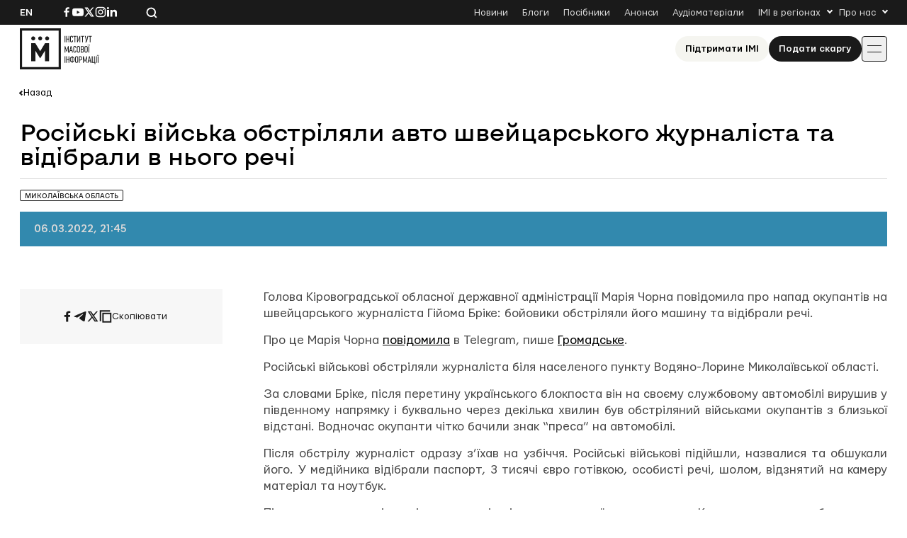

--- FILE ---
content_type: text/html; charset=UTF-8
request_url: https://imi.org.ua/news/rosijski-vijska-obstrilyaly-avto-shvejtsarskogo-zhurnalista-ta-vidibraly-u-nogo-rechi-i44225
body_size: 15160
content:

<!doctype html>
<html lang="uk-UA">
<head>
	<meta charset="UTF-8">
	<meta name="viewport" content="width=device-width, initial-scale=1">
	<link rel="profile" href="https://gmpg.org/xfn/11">

	<meta name='robots' content='index, follow, max-image-preview:large, max-snippet:-1, max-video-preview:-1' />

	<!-- This site is optimized with the Yoast SEO plugin v26.8 - https://yoast.com/product/yoast-seo-wordpress/ -->
	<title>Російські війська обстріляли авто швейцарського журналіста та відібрали в нього речі</title>
	<link rel="canonical" href="https://imi.org.ua/news/rosijski-vijska-obstrilyaly-avto-shvejtsarskogo-zhurnalista-ta-vidibraly-u-nogo-rechi-i44225" />
	<meta property="og:locale" content="uk_UA" />
	<meta property="og:type" content="article" />
	<meta property="og:title" content="Російські війська обстріляли авто швейцарського журналіста та відібрали в нього речі" />
	<meta property="og:description" content="Голова Кіровоградської обласної державної адміністрації Марія Чорна повідомила про напад окупантів на швейцарського журналіста Гійома Бріке: бойовики обстріляли його машину та відібрали речі. Про це Марія Чорна повідомила в Telegram, пише Громадське. Російські військові обстріляли журналіста біля населеного пункту Водяно-Лорине Миколаївської області. За словами Бріке, після перетину українського блокпоста він на своєму службовому автомобілі вирушив [&hellip;]" />
	<meta property="og:url" content="https://imi.org.ua/news/rosijski-vijska-obstrilyaly-avto-shvejtsarskogo-zhurnalista-ta-vidibraly-u-nogo-rechi-i44225" />
	<meta property="og:site_name" content="Інститут масової інформації" />
	<meta property="article:publisher" content="https://www.facebook.com/imi.org.ua/" />
	<meta property="article:modified_time" content="2025-06-19T18:14:13+00:00" />
	<meta property="og:image" content="https://imi.org.ua/wp-content/uploads/2025/06/62252adac16c2-1.jpg" />
	<meta property="og:image:width" content="1080" />
	<meta property="og:image:height" content="486" />
	<meta property="og:image:type" content="image/jpeg" />
	<meta name="twitter:card" content="summary_large_image" />
	<script type="application/ld+json" class="yoast-schema-graph">{"@context":"https://schema.org","@graph":[{"@type":"WebPage","@id":"https://imi.org.ua/news/rosijski-vijska-obstrilyaly-avto-shvejtsarskogo-zhurnalista-ta-vidibraly-u-nogo-rechi-i44225","url":"https://imi.org.ua/news/rosijski-vijska-obstrilyaly-avto-shvejtsarskogo-zhurnalista-ta-vidibraly-u-nogo-rechi-i44225","name":"Російські війська обстріляли авто швейцарського журналіста та відібрали в нього речі","isPartOf":{"@id":"https://imi.org.ua/#website"},"primaryImageOfPage":{"@id":"https://imi.org.ua/news/rosijski-vijska-obstrilyaly-avto-shvejtsarskogo-zhurnalista-ta-vidibraly-u-nogo-rechi-i44225#primaryimage"},"image":{"@id":"https://imi.org.ua/news/rosijski-vijska-obstrilyaly-avto-shvejtsarskogo-zhurnalista-ta-vidibraly-u-nogo-rechi-i44225#primaryimage"},"thumbnailUrl":"https://imi.org.ua/wp-content/uploads/2025/06/62252adac16c2-1.jpg","datePublished":"2022-03-06T19:45:31+00:00","dateModified":"2025-06-19T18:14:13+00:00","breadcrumb":{"@id":"https://imi.org.ua/news/rosijski-vijska-obstrilyaly-avto-shvejtsarskogo-zhurnalista-ta-vidibraly-u-nogo-rechi-i44225#breadcrumb"},"inLanguage":"uk-UA","potentialAction":[{"@type":"ReadAction","target":["https://imi.org.ua/news/rosijski-vijska-obstrilyaly-avto-shvejtsarskogo-zhurnalista-ta-vidibraly-u-nogo-rechi-i44225"]}]},{"@type":"ImageObject","inLanguage":"uk-UA","@id":"https://imi.org.ua/news/rosijski-vijska-obstrilyaly-avto-shvejtsarskogo-zhurnalista-ta-vidibraly-u-nogo-rechi-i44225#primaryimage","url":"https://imi.org.ua/wp-content/uploads/2025/06/62252adac16c2-1.jpg","contentUrl":"https://imi.org.ua/wp-content/uploads/2025/06/62252adac16c2-1.jpg","width":1080,"height":486},{"@type":"BreadcrumbList","@id":"https://imi.org.ua/news/rosijski-vijska-obstrilyaly-avto-shvejtsarskogo-zhurnalista-ta-vidibraly-u-nogo-rechi-i44225#breadcrumb","itemListElement":[{"@type":"ListItem","position":1,"name":"Home","item":"https://imi.org.ua/"},{"@type":"ListItem","position":2,"name":"Новини","item":"https://imi.org.ua/news"},{"@type":"ListItem","position":3,"name":"Російські війська обстріляли авто швейцарського журналіста та відібрали в нього речі"}]},{"@type":"WebSite","@id":"https://imi.org.ua/#website","url":"https://imi.org.ua/","name":"Інституту Масової Інформації","description":"Інститут масової інформаці","publisher":{"@id":"https://imi.org.ua/#organization"},"potentialAction":[{"@type":"SearchAction","target":{"@type":"EntryPoint","urlTemplate":"https://imi.org.ua/?s={search_term_string}"},"query-input":{"@type":"PropertyValueSpecification","valueRequired":true,"valueName":"search_term_string"}}],"inLanguage":"uk-UA"},{"@type":"Organization","@id":"https://imi.org.ua/#organization","name":"Інститут Масової Інформації","alternateName":"IMI","url":"https://imi.org.ua/","logo":{"@type":"ImageObject","inLanguage":"uk-UA","@id":"https://imi.org.ua/#/schema/logo/image/","url":"https://imi.org.ua/wp-content/uploads/2025/06/cropped-favicon.png","contentUrl":"https://imi.org.ua/wp-content/uploads/2025/06/cropped-favicon.png","width":512,"height":512,"caption":"Інститут Масової Інформації"},"image":{"@id":"https://imi.org.ua/#/schema/logo/image/"},"sameAs":["https://www.facebook.com/imi.org.ua/","https://www.instagram.com/"]}]}</script>
	<!-- / Yoast SEO plugin. -->


<link rel='dns-prefetch' href='//www.googletagmanager.com' />
<link rel="alternate" type="application/rss+xml" title="Інститут масової інформації &raquo; Feed" href="https://imi.org.ua/feed" />
<link rel="alternate" type="application/rss+xml" title="Інститут масової інформації &raquo; Comments Feed" href="https://imi.org.ua/comments/feed" />
<link rel="alternate" type="application/rss+xml" title="Інститут масової інформації &raquo; Російські війська обстріляли авто швейцарського журналіста та відібрали в нього речі Comments Feed" href="https://imi.org.ua/news/rosijski-vijska-obstrilyaly-avto-shvejtsarskogo-zhurnalista-ta-vidibraly-u-nogo-rechi-i44225/feed" />
<style id='wp-img-auto-sizes-contain-inline-css'>
img:is([sizes=auto i],[sizes^="auto," i]){contain-intrinsic-size:3000px 1500px}
/*# sourceURL=wp-img-auto-sizes-contain-inline-css */
</style>
<link rel='stylesheet' id='dashicons-css' href='https://imi.org.ua/wp-includes/css/dashicons.min.css?ver=6.9' media='all' />
<link rel='stylesheet' id='post-views-counter-frontend-css' href='https://imi.org.ua/wp-content/plugins/post-views-counter/css/frontend.min.css?ver=1.6.0' media='all' />
<style id='wp-emoji-styles-inline-css'>

	img.wp-smiley, img.emoji {
		display: inline !important;
		border: none !important;
		box-shadow: none !important;
		height: 1em !important;
		width: 1em !important;
		margin: 0 0.07em !important;
		vertical-align: -0.1em !important;
		background: none !important;
		padding: 0 !important;
	}
/*# sourceURL=wp-emoji-styles-inline-css */
</style>
<style id='wp-block-library-inline-css'>
:root{--wp-block-synced-color:#7a00df;--wp-block-synced-color--rgb:122,0,223;--wp-bound-block-color:var(--wp-block-synced-color);--wp-editor-canvas-background:#ddd;--wp-admin-theme-color:#007cba;--wp-admin-theme-color--rgb:0,124,186;--wp-admin-theme-color-darker-10:#006ba1;--wp-admin-theme-color-darker-10--rgb:0,107,160.5;--wp-admin-theme-color-darker-20:#005a87;--wp-admin-theme-color-darker-20--rgb:0,90,135;--wp-admin-border-width-focus:2px}@media (min-resolution:192dpi){:root{--wp-admin-border-width-focus:1.5px}}.wp-element-button{cursor:pointer}:root .has-very-light-gray-background-color{background-color:#eee}:root .has-very-dark-gray-background-color{background-color:#313131}:root .has-very-light-gray-color{color:#eee}:root .has-very-dark-gray-color{color:#313131}:root .has-vivid-green-cyan-to-vivid-cyan-blue-gradient-background{background:linear-gradient(135deg,#00d084,#0693e3)}:root .has-purple-crush-gradient-background{background:linear-gradient(135deg,#34e2e4,#4721fb 50%,#ab1dfe)}:root .has-hazy-dawn-gradient-background{background:linear-gradient(135deg,#faaca8,#dad0ec)}:root .has-subdued-olive-gradient-background{background:linear-gradient(135deg,#fafae1,#67a671)}:root .has-atomic-cream-gradient-background{background:linear-gradient(135deg,#fdd79a,#004a59)}:root .has-nightshade-gradient-background{background:linear-gradient(135deg,#330968,#31cdcf)}:root .has-midnight-gradient-background{background:linear-gradient(135deg,#020381,#2874fc)}:root{--wp--preset--font-size--normal:16px;--wp--preset--font-size--huge:42px}.has-regular-font-size{font-size:1em}.has-larger-font-size{font-size:2.625em}.has-normal-font-size{font-size:var(--wp--preset--font-size--normal)}.has-huge-font-size{font-size:var(--wp--preset--font-size--huge)}.has-text-align-center{text-align:center}.has-text-align-left{text-align:left}.has-text-align-right{text-align:right}.has-fit-text{white-space:nowrap!important}#end-resizable-editor-section{display:none}.aligncenter{clear:both}.items-justified-left{justify-content:flex-start}.items-justified-center{justify-content:center}.items-justified-right{justify-content:flex-end}.items-justified-space-between{justify-content:space-between}.screen-reader-text{border:0;clip-path:inset(50%);height:1px;margin:-1px;overflow:hidden;padding:0;position:absolute;width:1px;word-wrap:normal!important}.screen-reader-text:focus{background-color:#ddd;clip-path:none;color:#444;display:block;font-size:1em;height:auto;left:5px;line-height:normal;padding:15px 23px 14px;text-decoration:none;top:5px;width:auto;z-index:100000}html :where(.has-border-color){border-style:solid}html :where([style*=border-top-color]){border-top-style:solid}html :where([style*=border-right-color]){border-right-style:solid}html :where([style*=border-bottom-color]){border-bottom-style:solid}html :where([style*=border-left-color]){border-left-style:solid}html :where([style*=border-width]){border-style:solid}html :where([style*=border-top-width]){border-top-style:solid}html :where([style*=border-right-width]){border-right-style:solid}html :where([style*=border-bottom-width]){border-bottom-style:solid}html :where([style*=border-left-width]){border-left-style:solid}html :where(img[class*=wp-image-]){height:auto;max-width:100%}:where(figure){margin:0 0 1em}html :where(.is-position-sticky){--wp-admin--admin-bar--position-offset:var(--wp-admin--admin-bar--height,0px)}@media screen and (max-width:600px){html :where(.is-position-sticky){--wp-admin--admin-bar--position-offset:0px}}

/*# sourceURL=wp-block-library-inline-css */
</style><style id='global-styles-inline-css'>
:root{--wp--preset--aspect-ratio--square: 1;--wp--preset--aspect-ratio--4-3: 4/3;--wp--preset--aspect-ratio--3-4: 3/4;--wp--preset--aspect-ratio--3-2: 3/2;--wp--preset--aspect-ratio--2-3: 2/3;--wp--preset--aspect-ratio--16-9: 16/9;--wp--preset--aspect-ratio--9-16: 9/16;--wp--preset--color--black: #000000;--wp--preset--color--cyan-bluish-gray: #abb8c3;--wp--preset--color--white: #ffffff;--wp--preset--color--pale-pink: #f78da7;--wp--preset--color--vivid-red: #cf2e2e;--wp--preset--color--luminous-vivid-orange: #ff6900;--wp--preset--color--luminous-vivid-amber: #fcb900;--wp--preset--color--light-green-cyan: #7bdcb5;--wp--preset--color--vivid-green-cyan: #00d084;--wp--preset--color--pale-cyan-blue: #8ed1fc;--wp--preset--color--vivid-cyan-blue: #0693e3;--wp--preset--color--vivid-purple: #9b51e0;--wp--preset--gradient--vivid-cyan-blue-to-vivid-purple: linear-gradient(135deg,rgb(6,147,227) 0%,rgb(155,81,224) 100%);--wp--preset--gradient--light-green-cyan-to-vivid-green-cyan: linear-gradient(135deg,rgb(122,220,180) 0%,rgb(0,208,130) 100%);--wp--preset--gradient--luminous-vivid-amber-to-luminous-vivid-orange: linear-gradient(135deg,rgb(252,185,0) 0%,rgb(255,105,0) 100%);--wp--preset--gradient--luminous-vivid-orange-to-vivid-red: linear-gradient(135deg,rgb(255,105,0) 0%,rgb(207,46,46) 100%);--wp--preset--gradient--very-light-gray-to-cyan-bluish-gray: linear-gradient(135deg,rgb(238,238,238) 0%,rgb(169,184,195) 100%);--wp--preset--gradient--cool-to-warm-spectrum: linear-gradient(135deg,rgb(74,234,220) 0%,rgb(151,120,209) 20%,rgb(207,42,186) 40%,rgb(238,44,130) 60%,rgb(251,105,98) 80%,rgb(254,248,76) 100%);--wp--preset--gradient--blush-light-purple: linear-gradient(135deg,rgb(255,206,236) 0%,rgb(152,150,240) 100%);--wp--preset--gradient--blush-bordeaux: linear-gradient(135deg,rgb(254,205,165) 0%,rgb(254,45,45) 50%,rgb(107,0,62) 100%);--wp--preset--gradient--luminous-dusk: linear-gradient(135deg,rgb(255,203,112) 0%,rgb(199,81,192) 50%,rgb(65,88,208) 100%);--wp--preset--gradient--pale-ocean: linear-gradient(135deg,rgb(255,245,203) 0%,rgb(182,227,212) 50%,rgb(51,167,181) 100%);--wp--preset--gradient--electric-grass: linear-gradient(135deg,rgb(202,248,128) 0%,rgb(113,206,126) 100%);--wp--preset--gradient--midnight: linear-gradient(135deg,rgb(2,3,129) 0%,rgb(40,116,252) 100%);--wp--preset--font-size--small: 13px;--wp--preset--font-size--medium: 20px;--wp--preset--font-size--large: 36px;--wp--preset--font-size--x-large: 42px;--wp--preset--spacing--20: 0.44rem;--wp--preset--spacing--30: 0.67rem;--wp--preset--spacing--40: 1rem;--wp--preset--spacing--50: 1.5rem;--wp--preset--spacing--60: 2.25rem;--wp--preset--spacing--70: 3.38rem;--wp--preset--spacing--80: 5.06rem;--wp--preset--shadow--natural: 6px 6px 9px rgba(0, 0, 0, 0.2);--wp--preset--shadow--deep: 12px 12px 50px rgba(0, 0, 0, 0.4);--wp--preset--shadow--sharp: 6px 6px 0px rgba(0, 0, 0, 0.2);--wp--preset--shadow--outlined: 6px 6px 0px -3px rgb(255, 255, 255), 6px 6px rgb(0, 0, 0);--wp--preset--shadow--crisp: 6px 6px 0px rgb(0, 0, 0);}:where(.is-layout-flex){gap: 0.5em;}:where(.is-layout-grid){gap: 0.5em;}body .is-layout-flex{display: flex;}.is-layout-flex{flex-wrap: wrap;align-items: center;}.is-layout-flex > :is(*, div){margin: 0;}body .is-layout-grid{display: grid;}.is-layout-grid > :is(*, div){margin: 0;}:where(.wp-block-columns.is-layout-flex){gap: 2em;}:where(.wp-block-columns.is-layout-grid){gap: 2em;}:where(.wp-block-post-template.is-layout-flex){gap: 1.25em;}:where(.wp-block-post-template.is-layout-grid){gap: 1.25em;}.has-black-color{color: var(--wp--preset--color--black) !important;}.has-cyan-bluish-gray-color{color: var(--wp--preset--color--cyan-bluish-gray) !important;}.has-white-color{color: var(--wp--preset--color--white) !important;}.has-pale-pink-color{color: var(--wp--preset--color--pale-pink) !important;}.has-vivid-red-color{color: var(--wp--preset--color--vivid-red) !important;}.has-luminous-vivid-orange-color{color: var(--wp--preset--color--luminous-vivid-orange) !important;}.has-luminous-vivid-amber-color{color: var(--wp--preset--color--luminous-vivid-amber) !important;}.has-light-green-cyan-color{color: var(--wp--preset--color--light-green-cyan) !important;}.has-vivid-green-cyan-color{color: var(--wp--preset--color--vivid-green-cyan) !important;}.has-pale-cyan-blue-color{color: var(--wp--preset--color--pale-cyan-blue) !important;}.has-vivid-cyan-blue-color{color: var(--wp--preset--color--vivid-cyan-blue) !important;}.has-vivid-purple-color{color: var(--wp--preset--color--vivid-purple) !important;}.has-black-background-color{background-color: var(--wp--preset--color--black) !important;}.has-cyan-bluish-gray-background-color{background-color: var(--wp--preset--color--cyan-bluish-gray) !important;}.has-white-background-color{background-color: var(--wp--preset--color--white) !important;}.has-pale-pink-background-color{background-color: var(--wp--preset--color--pale-pink) !important;}.has-vivid-red-background-color{background-color: var(--wp--preset--color--vivid-red) !important;}.has-luminous-vivid-orange-background-color{background-color: var(--wp--preset--color--luminous-vivid-orange) !important;}.has-luminous-vivid-amber-background-color{background-color: var(--wp--preset--color--luminous-vivid-amber) !important;}.has-light-green-cyan-background-color{background-color: var(--wp--preset--color--light-green-cyan) !important;}.has-vivid-green-cyan-background-color{background-color: var(--wp--preset--color--vivid-green-cyan) !important;}.has-pale-cyan-blue-background-color{background-color: var(--wp--preset--color--pale-cyan-blue) !important;}.has-vivid-cyan-blue-background-color{background-color: var(--wp--preset--color--vivid-cyan-blue) !important;}.has-vivid-purple-background-color{background-color: var(--wp--preset--color--vivid-purple) !important;}.has-black-border-color{border-color: var(--wp--preset--color--black) !important;}.has-cyan-bluish-gray-border-color{border-color: var(--wp--preset--color--cyan-bluish-gray) !important;}.has-white-border-color{border-color: var(--wp--preset--color--white) !important;}.has-pale-pink-border-color{border-color: var(--wp--preset--color--pale-pink) !important;}.has-vivid-red-border-color{border-color: var(--wp--preset--color--vivid-red) !important;}.has-luminous-vivid-orange-border-color{border-color: var(--wp--preset--color--luminous-vivid-orange) !important;}.has-luminous-vivid-amber-border-color{border-color: var(--wp--preset--color--luminous-vivid-amber) !important;}.has-light-green-cyan-border-color{border-color: var(--wp--preset--color--light-green-cyan) !important;}.has-vivid-green-cyan-border-color{border-color: var(--wp--preset--color--vivid-green-cyan) !important;}.has-pale-cyan-blue-border-color{border-color: var(--wp--preset--color--pale-cyan-blue) !important;}.has-vivid-cyan-blue-border-color{border-color: var(--wp--preset--color--vivid-cyan-blue) !important;}.has-vivid-purple-border-color{border-color: var(--wp--preset--color--vivid-purple) !important;}.has-vivid-cyan-blue-to-vivid-purple-gradient-background{background: var(--wp--preset--gradient--vivid-cyan-blue-to-vivid-purple) !important;}.has-light-green-cyan-to-vivid-green-cyan-gradient-background{background: var(--wp--preset--gradient--light-green-cyan-to-vivid-green-cyan) !important;}.has-luminous-vivid-amber-to-luminous-vivid-orange-gradient-background{background: var(--wp--preset--gradient--luminous-vivid-amber-to-luminous-vivid-orange) !important;}.has-luminous-vivid-orange-to-vivid-red-gradient-background{background: var(--wp--preset--gradient--luminous-vivid-orange-to-vivid-red) !important;}.has-very-light-gray-to-cyan-bluish-gray-gradient-background{background: var(--wp--preset--gradient--very-light-gray-to-cyan-bluish-gray) !important;}.has-cool-to-warm-spectrum-gradient-background{background: var(--wp--preset--gradient--cool-to-warm-spectrum) !important;}.has-blush-light-purple-gradient-background{background: var(--wp--preset--gradient--blush-light-purple) !important;}.has-blush-bordeaux-gradient-background{background: var(--wp--preset--gradient--blush-bordeaux) !important;}.has-luminous-dusk-gradient-background{background: var(--wp--preset--gradient--luminous-dusk) !important;}.has-pale-ocean-gradient-background{background: var(--wp--preset--gradient--pale-ocean) !important;}.has-electric-grass-gradient-background{background: var(--wp--preset--gradient--electric-grass) !important;}.has-midnight-gradient-background{background: var(--wp--preset--gradient--midnight) !important;}.has-small-font-size{font-size: var(--wp--preset--font-size--small) !important;}.has-medium-font-size{font-size: var(--wp--preset--font-size--medium) !important;}.has-large-font-size{font-size: var(--wp--preset--font-size--large) !important;}.has-x-large-font-size{font-size: var(--wp--preset--font-size--x-large) !important;}
/*# sourceURL=global-styles-inline-css */
</style>

<style id='classic-theme-styles-inline-css'>
/*! This file is auto-generated */
.wp-block-button__link{color:#fff;background-color:#32373c;border-radius:9999px;box-shadow:none;text-decoration:none;padding:calc(.667em + 2px) calc(1.333em + 2px);font-size:1.125em}.wp-block-file__button{background:#32373c;color:#fff;text-decoration:none}
/*# sourceURL=/wp-includes/css/classic-themes.min.css */
</style>
<link rel='stylesheet' id='imi-style-css' href='https://imi.org.ua/wp-content/themes/imi/style.min.css?ver=1762870288' media='all' />
<script id="wpml-cookie-js-extra">
var wpml_cookies = {"wp-wpml_current_language":{"value":"uk","expires":1,"path":"/"}};
var wpml_cookies = {"wp-wpml_current_language":{"value":"uk","expires":1,"path":"/"}};
//# sourceURL=wpml-cookie-js-extra
</script>
<script src="https://imi.org.ua/wp-content/plugins/sitepress-multilingual-cms/res/js/cookies/language-cookie.js?ver=486900" id="wpml-cookie-js" defer data-wp-strategy="defer"></script>
<script id="post-views-counter-frontend-js-before">
var pvcArgsFrontend = {"mode":"js","postID":53862,"requestURL":"https:\/\/imi.org.ua\/wp-admin\/admin-ajax.php","nonce":"e99e9ea78c","dataStorage":"cookies","multisite":false,"path":"\/","domain":""};

//# sourceURL=post-views-counter-frontend-js-before
</script>
<script src="https://imi.org.ua/wp-content/plugins/post-views-counter/js/frontend.min.js?ver=1.6.0" id="post-views-counter-frontend-js"></script>
<script src="https://imi.org.ua/wp-includes/js/jquery/jquery.min.js?ver=3.7.1" id="jquery-core-js"></script>
<script src="https://imi.org.ua/wp-includes/js/jquery/jquery-migrate.min.js?ver=3.4.1" id="jquery-migrate-js"></script>
<script id="wpso-front-scripts-js-extra">
var wpso = {"ajaxurl":"https://imi.org.ua/wp-admin/admin-ajax.php","nonce":"ec32427795","user_items":[]};
//# sourceURL=wpso-front-scripts-js-extra
</script>
<script src="https://imi.org.ua/wp-content/plugins/wp-sort-order/js/front-scripts.js?ver=2026010959" id="wpso-front-scripts-js"></script>
<meta name="generator" content="WordPress 6.9" />
<meta name="generator" content="WPML ver:4.8.6 stt:1,54;" />
<meta name="generator" content="Site Kit by Google 1.167.0" /><meta name="generator" content="performance-lab 4.0.1; plugins: ">
<script type="text/javascript">
		   var ajaxurl = "https://imi.org.ua/wp-admin/admin-ajax.php";
		   var lang = "uk";
		 </script><link rel="icon" href="https://imi.org.ua/wp-content/uploads/2025/06/favicon-150x150.png" sizes="32x32" />
<link rel="icon" href="https://imi.org.ua/wp-content/uploads/2025/06/favicon.png" sizes="192x192" />
<link rel="apple-touch-icon" href="https://imi.org.ua/wp-content/uploads/2025/06/favicon.png" />
<meta name="msapplication-TileImage" content="https://imi.org.ua/wp-content/uploads/2025/06/favicon.png" />
    
    <!-- Google tag (gtag.js) -->
    <script async src="https://www.googletagmanager.com/gtag/js?id=G-P66Y1Z174V"></script>
    <script>
      window.dataLayer = window.dataLayer || [];
      function gtag(){dataLayer.push(arguments);}
      gtag('js', new Date());

      gtag('config', 'G-P66Y1Z174V');
    </script>

	<meta name="google-site-verification" content="aNwCKwxj6nZUA5Rq03hz8BBP0H0dEE0FiHIMj1jGuLY" />
</head>

<body class="wp-singular news-template-default single single-news postid-53862 wp-theme-imi">

<div id="page" class="wrapper">
	<a class="skip-link screen-reader-text" href="#content">
		Skip to content	</a>

	<header class="header">
		<div class="header__topbar">
			<div class="header__container">
				<div class="header__inner header__inner--topbar">
					<div class="header__lang">
						<a class="header__lang-item" href="https://imi.org.ua/en">En</a>					</div>
					<div class="header__sn">
													
							<a href="https://www.facebook.com/imi.org.ua/" target="_blank">
								<svg width="16" height="16">
									<use xlink:href="https://imi.org.ua/wp-content/themes/imi/img/icons.svg?ver=1760601658#facebook-i"></use>
								</svg>
								<span class="screen-reader-text">Посилання на Facebook</span>
							</a>
																			
							<a href="https://www.youtube.com/@imiukraine" target="_blank">
								<svg width="16" height="16">
									<use xlink:href="https://imi.org.ua/wp-content/themes/imi/img/icons.svg?ver=1760601658#youtube-i"></use>
								</svg>
								<span class="screen-reader-text">Посилання на YouTube</span>
							</a>
																			
							<a href="https://x.com/imiukraine" target="_blank">
								<svg width="16" height="16">
									<use xlink:href="https://imi.org.ua/wp-content/themes/imi/img/icons.svg?ver=1760601658#twitter-i"></use>
								</svg>
								<span class="screen-reader-text">Посилання на Twitter</span>
							</a>
																			
							<a href="https://www.instagram.com/imi.org.ua" target="_blank">
								<svg width="16" height="16">
									<use xlink:href="https://imi.org.ua/wp-content/themes/imi/img/icons.svg?ver=1760601658#instagram-i"></use>
								</svg>
								<span class="screen-reader-text">Посилання на Instagram</span>
							</a>
																			
							<a href="https://www.linkedin.com/company/imi-org-ua/" target="_blank">
								<svg width="16" height="16">
									<use xlink:href="https://imi.org.ua/wp-content/themes/imi/img/icons.svg?ver=1760601658#linkedin-i"></use>
								</svg>
								<span class="screen-reader-text">Посилання на Linkedin</span>
							</a>
											</div>

					<div class="header__search">
						<svg class="search-icon-js" width="16" height="16">
							<use xlink:href="https://imi.org.ua/wp-content/themes/imi/img/icons.svg?ver=1760601658#search-i"></use>
						</svg>
						<span>Пошук по сайту</span>
					</div>

											<nav class="secondary-menu">
							<ul id="secondary-menu" class="menu"><li id="menu-item-1404" class="menu-item menu-item-type-post_type_archive menu-item-object-news menu-item-1404"><a href="https://imi.org.ua/news">Новини</a></li>
<li id="menu-item-1405" class="menu-item menu-item-type-post_type_archive menu-item-object-blogs menu-item-1405"><a href="https://imi.org.ua/blogs">Блоги</a></li>
<li id="menu-item-1406" class="menu-item menu-item-type-post_type_archive menu-item-object-books menu-item-1406"><a href="https://imi.org.ua/books">Посібники</a></li>
<li id="menu-item-1401" class="menu-item menu-item-type-post_type_archive menu-item-object-announcements menu-item-1401"><a href="https://imi.org.ua/announcements">Анонси</a></li>
<li id="menu-item-110486" class="menu-item menu-item-type-taxonomy menu-item-object-audiomaterials menu-item-110486"><a href="https://imi.org.ua/audiomaterials/player">Аудіоматеріали</a></li>
<li id="menu-item-48" class="menu-item menu-item-type-custom menu-item-object-custom menu-item-has-children menu-item-48"><a href="#">IMI в регіонах</a>
<ul class="sub-menu">
	<li id="menu-item-110422" class="menu-item menu-item-type-taxonomy menu-item-object-post_tag menu-item-110422"><a href="https://imi.org.ua/news/ukraine/crimea-region/">Автономна Республіка Крим</a></li>
	<li id="menu-item-110425" class="menu-item menu-item-type-taxonomy menu-item-object-post_tag menu-item-110425"><a href="https://imi.org.ua/news/ukraine/vinnytsia-region/">Вінницька область</a></li>
	<li id="menu-item-110424" class="menu-item menu-item-type-taxonomy menu-item-object-post_tag menu-item-110424"><a href="https://imi.org.ua/news/ukraine/volyn-region/">Волинська область</a></li>
	<li id="menu-item-110426" class="menu-item menu-item-type-taxonomy menu-item-object-post_tag menu-item-110426"><a href="https://imi.org.ua/news/ukraine/dnipropetrovsk-region/">Дніпропетровська область</a></li>
	<li id="menu-item-110427" class="menu-item menu-item-type-taxonomy menu-item-object-post_tag menu-item-110427"><a href="https://imi.org.ua/news/ukraine/donetsk-region/">Донецька область</a></li>
	<li id="menu-item-110428" class="menu-item menu-item-type-taxonomy menu-item-object-post_tag menu-item-110428"><a href="https://imi.org.ua/news/ukraine/zhytomyr-region/">Житомирська область</a></li>
	<li id="menu-item-110429" class="menu-item menu-item-type-taxonomy menu-item-object-post_tag menu-item-110429"><a href="https://imi.org.ua/news/ukraine/zakarpattia-region/">Закарпатська область</a></li>
	<li id="menu-item-110430" class="menu-item menu-item-type-taxonomy menu-item-object-post_tag menu-item-110430"><a href="https://imi.org.ua/news/ukraine/zaporizhzhia-region/">Запорізька область</a></li>
	<li id="menu-item-110431" class="menu-item menu-item-type-taxonomy menu-item-object-post_tag menu-item-110431"><a href="https://imi.org.ua/news/ukraine/kyiv-region/">Київська область</a></li>
	<li id="menu-item-110432" class="menu-item menu-item-type-taxonomy menu-item-object-post_tag menu-item-110432"><a href="https://imi.org.ua/news/ukraine/kirovohrad-region/">Кіровоградська область</a></li>
	<li id="menu-item-110433" class="menu-item menu-item-type-taxonomy menu-item-object-post_tag menu-item-110433"><a href="https://imi.org.ua/news/ukraine/luhansk-region/">Луганська область</a></li>
	<li id="menu-item-110434" class="menu-item menu-item-type-taxonomy menu-item-object-post_tag menu-item-110434"><a href="https://imi.org.ua/news/ukraine/lviv-region/">Львівська область</a></li>
	<li id="menu-item-110435" class="menu-item menu-item-type-taxonomy menu-item-object-post_tag menu-item-110435"><a href="https://imi.org.ua/news/ukraine/mykolaiv-region/">Миколаївська область</a></li>
	<li id="menu-item-110436" class="menu-item menu-item-type-taxonomy menu-item-object-post_tag menu-item-110436"><a href="https://imi.org.ua/news/ukraine/odesa-region/">Одеська область</a></li>
	<li id="menu-item-110437" class="menu-item menu-item-type-taxonomy menu-item-object-post_tag menu-item-110437"><a href="https://imi.org.ua/news/ukraine/poltava-region/">Полтавська область</a></li>
	<li id="menu-item-110438" class="menu-item menu-item-type-taxonomy menu-item-object-post_tag menu-item-110438"><a href="https://imi.org.ua/news/ukraine/rivne-region/">Рівненська область</a></li>
	<li id="menu-item-110439" class="menu-item menu-item-type-taxonomy menu-item-object-post_tag menu-item-110439"><a href="https://imi.org.ua/news/ukraine/sumy-region/">Сумська область</a></li>
	<li id="menu-item-110440" class="menu-item menu-item-type-taxonomy menu-item-object-post_tag menu-item-110440"><a href="https://imi.org.ua/news/ukraine/ternopil-region/">Тернопільська область</a></li>
	<li id="menu-item-110441" class="menu-item menu-item-type-taxonomy menu-item-object-post_tag menu-item-110441"><a href="https://imi.org.ua/news/ukraine/kharkiv-region/">Харківська область</a></li>
	<li id="menu-item-110442" class="menu-item menu-item-type-taxonomy menu-item-object-post_tag menu-item-110442"><a href="https://imi.org.ua/news/ukraine/kherson-region/">Херсонська область</a></li>
	<li id="menu-item-110443" class="menu-item menu-item-type-taxonomy menu-item-object-post_tag menu-item-110443"><a href="https://imi.org.ua/news/ukraine/khmelnytskyi-region/">Хмельницька область</a></li>
	<li id="menu-item-110444" class="menu-item menu-item-type-taxonomy menu-item-object-post_tag menu-item-110444"><a href="https://imi.org.ua/news/ukraine/cherkasy-region/">Черкаська область</a></li>
	<li id="menu-item-110445" class="menu-item menu-item-type-taxonomy menu-item-object-post_tag menu-item-110445"><a href="https://imi.org.ua/news/ukraine/chernivtsi-region/">Чернівецька область</a></li>
	<li id="menu-item-110446" class="menu-item menu-item-type-taxonomy menu-item-object-post_tag menu-item-110446"><a href="https://imi.org.ua/news/ukraine/chernihiv-region/">Чернігівська область</a></li>
</ul>
</li>
<li id="menu-item-49" class="menu-item menu-item-type-custom menu-item-object-custom menu-item-has-children menu-item-49"><a href="#">Про нас</a>
<ul class="sub-menu">
	<li id="menu-item-83" class="menu-item menu-item-type-post_type menu-item-object-page menu-item-83"><a href="https://imi.org.ua/about">Хто ми</a></li>
	<li id="menu-item-82" class="menu-item menu-item-type-post_type menu-item-object-page menu-item-82"><a href="https://imi.org.ua/ethics">Редполітики ІМІ</a></li>
	<li id="menu-item-81" class="menu-item menu-item-type-post_type menu-item-object-page menu-item-81"><a href="https://imi.org.ua/contacts">Контакти</a></li>
</ul>
</li>
</ul>						</nav>
									</div>
			</div>
		</div>
		<div class="header__main">
			<div class="header__container">
				<div class="header__inner header__inner--main">
											
						<a href="https://imi.org.ua" class="header__logo" aria-label="On home page">
							<img src="https://imi.org.ua/wp-content/uploads/2025/06/logo-ua.svg" alt="Site logo">
						</a>
					
											<nav class="primary-menu">
							<div class="header__actions header__actions--mobile">
																	<a 
										class="header__support _ivory-btn" 
										href="https://imi.org.ua/donate/"
									>
										Підтримати ІМІ									</a>
																									<a 
										class="header__claim _black-btn" 
										href="https://forms.gle/jFLoh1JbZujrcb7P9"
									>
										Подати скаргу									</a>
															</div>

							<ul id="primary-menu" class="menu"><li id="menu-item-84" class="crimes-menu-item menu-item menu-item-type-custom menu-item-object-custom menu-item-has-children menu-item-84"><a href="#">Злочини РФ</a>
<ul class="sub-menu">
	<li id="menu-item-1407" class="menu-item menu-item-type-post_type_archive menu-item-object-russias-crimes menu-item-1407"><a href="https://imi.org.ua/russias-crimes">Медійні злочини РФ</a></li>
	<li id="menu-item-1408" class="menu-item menu-item-type-post_type_archive menu-item-object-deceased-journalists menu-item-1408"><a href="https://imi.org.ua/deceased-journalists">Список загиблих журналістів</a></li>
	<li id="menu-item-1409" class="menu-item menu-item-type-custom menu-item-object-custom menu-item-1409"><a href="https://imi.org.ua/monitorings/ukrayinski-zhurnalisty-u-poloni-rosiyi-aktualnyj-spysok-i64223">Список полонених журналістів</a></li>
</ul>
</li>
<li id="menu-item-1480" class="menu-item menu-item-type-post_type_archive menu-item-object-monitorings menu-item-has-children menu-item-1480"><a href="https://imi.org.ua/monitorings">Моніторинги</a>
<ul class="sub-menu">
	<li id="menu-item-1468" class="menu-item menu-item-type-taxonomy menu-item-object-monitoring-category menu-item-1468"><a href="https://imi.org.ua/monitorings/barometr-svobody-slova">Барометр свободи слова</a></li>
	<li id="menu-item-175423" class="menu-item menu-item-type-post_type menu-item-object-page menu-item-175423"><a href="https://imi.org.ua/doslidzhennya-standartiv">Білий список</a></li>
	<li id="menu-item-1415" class="menu-item menu-item-type-taxonomy menu-item-object-monitoring-category menu-item-1415"><a href="https://imi.org.ua/monitorings/doslidzhennya-profesijnyh-standartiv">Моніторинг стандартів</a></li>
	<li id="menu-item-1416" class="menu-item menu-item-type-taxonomy menu-item-object-monitoring-category menu-item-1416"><a href="https://imi.org.ua/monitorings/doslidzhennya-kontentu">Моніторинг контенту</a></li>
	<li id="menu-item-1467" class="menu-item menu-item-type-taxonomy menu-item-object-monitoring-category menu-item-1467"><a href="https://imi.org.ua/monitorings/fakes-and-narratives">Моніторинг дезінформації</a></li>
	<li id="menu-item-1469" class="menu-item menu-item-type-taxonomy menu-item-object-monitoring-category menu-item-1469"><a href="https://imi.org.ua/monitorings/monitoring-soczialnih-merezh">Моніторинг соціальних мереж</a></li>
	<li id="menu-item-1414" class="menu-item menu-item-type-taxonomy menu-item-object-monitoring-category menu-item-1414"><a href="https://imi.org.ua/monitorings/regionalna-analityka">Регіональна аналітика</a></li>
	<li id="menu-item-1470" class="menu-item menu-item-type-taxonomy menu-item-object-monitoring-category menu-item-1470"><a href="https://imi.org.ua/monitorings/legal-clarifications">Роз’яснення юристів</a></li>
	<li id="menu-item-1472" class="menu-item menu-item-type-taxonomy menu-item-object-monitoring-category menu-item-1472"><a href="https://imi.org.ua/monitorings/hendernyj-balans">Гендерний моніторинг</a></li>
	<li id="menu-item-1831" class="menu-item menu-item-type-taxonomy menu-item-object-monitoring-category menu-item-1831"><a href="https://imi.org.ua/monitorings/other">Інше</a></li>
	<li id="menu-item-1417" class="menu-item menu-item-type-post_type_archive menu-item-object-monitorings menu-item-1417"><a href="https://imi.org.ua/monitorings">Всі моніторинги</a></li>
</ul>
</li>
<li id="menu-item-87" class="media-menu-item menu-item menu-item-type-post_type menu-item-object-page menu-item-has-children menu-item-87"><a href="https://imi.org.ua/mediabaza">Медіабази</a>
<ul class="sub-menu">
	<li id="menu-item-1410" class="menu-item menu-item-type-post_type menu-item-object-page menu-item-1410"><a href="https://imi.org.ua/mediabaza">Медіабази ІМІ</a></li>
	<li id="menu-item-1832" class="menu-item menu-item-type-taxonomy menu-item-object-post_tag menu-item-1832"><a href="https://imi.org.ua/tag/diyalnist-mediabaz">Діяльність медіабаз</a></li>
</ul>
</li>
<li id="menu-item-1481" class="menu-item menu-item-type-post_type_archive menu-item-object-advices menu-item-has-children menu-item-1481"><a href="https://imi.org.ua/advices">Поради</a>
<ul class="sub-menu">
	<li id="menu-item-1479" class="menu-item menu-item-type-taxonomy menu-item-object-advices-category menu-item-1479"><a href="https://imi.org.ua/advices/etyka-ta-standarty">Етика та стандарти</a></li>
	<li id="menu-item-1418" class="menu-item menu-item-type-taxonomy menu-item-object-advices-category menu-item-1418"><a href="https://imi.org.ua/advices/other">Безпека</a></li>
	<li id="menu-item-1420" class="menu-item menu-item-type-taxonomy menu-item-object-advices-category menu-item-1420"><a href="https://imi.org.ua/advices/techno-help">Techno help</a></li>
	<li id="menu-item-1424" class="menu-item menu-item-type-post_type_archive menu-item-object-advices menu-item-1424"><a href="https://imi.org.ua/advices">Всі поради</a></li>
</ul>
</li>
<li id="menu-item-90" class="menu-item menu-item-type-custom menu-item-object-custom menu-item-has-children menu-item-90"><a href="#">Спецпроєкти</a>
<ul class="sub-menu">
	<li id="menu-item-1411" class="menu-item menu-item-type-custom menu-item-object-custom menu-item-1411"><a href="https://imi.org.ua/monitorings/doslidzhennya-profesijnyh-standartiv">Білий список</a></li>
	<li id="menu-item-1413" class="menu-item menu-item-type-custom menu-item-object-custom menu-item-1413"><a href="https://j-mama.imi.org.ua/">J-mama</a></li>
</ul>
</li>
</ul>
							<ul id="secondary-mobile-menu" class="secondary-mobile-menu"><li class="menu-item menu-item-type-post_type_archive menu-item-object-news menu-item-1404"><a href="https://imi.org.ua/news">Новини</a></li>
<li class="menu-item menu-item-type-post_type_archive menu-item-object-blogs menu-item-1405"><a href="https://imi.org.ua/blogs">Блоги</a></li>
<li class="menu-item menu-item-type-post_type_archive menu-item-object-books menu-item-1406"><a href="https://imi.org.ua/books">Посібники</a></li>
<li class="menu-item menu-item-type-post_type_archive menu-item-object-announcements menu-item-1401"><a href="https://imi.org.ua/announcements">Анонси</a></li>
<li class="menu-item menu-item-type-taxonomy menu-item-object-audiomaterials menu-item-110486"><a href="https://imi.org.ua/audiomaterials/player">Аудіоматеріали</a></li>
<li class="menu-item menu-item-type-custom menu-item-object-custom menu-item-has-children menu-item-48"><a href="#">IMI в регіонах</a>
<ul class="sub-menu">
	<li class="menu-item menu-item-type-taxonomy menu-item-object-post_tag menu-item-110422"><a href="https://imi.org.ua/news/ukraine/crimea-region/">Автономна Республіка Крим</a></li>
	<li class="menu-item menu-item-type-taxonomy menu-item-object-post_tag menu-item-110425"><a href="https://imi.org.ua/news/ukraine/vinnytsia-region/">Вінницька область</a></li>
	<li class="menu-item menu-item-type-taxonomy menu-item-object-post_tag menu-item-110424"><a href="https://imi.org.ua/news/ukraine/volyn-region/">Волинська область</a></li>
	<li class="menu-item menu-item-type-taxonomy menu-item-object-post_tag menu-item-110426"><a href="https://imi.org.ua/news/ukraine/dnipropetrovsk-region/">Дніпропетровська область</a></li>
	<li class="menu-item menu-item-type-taxonomy menu-item-object-post_tag menu-item-110427"><a href="https://imi.org.ua/news/ukraine/donetsk-region/">Донецька область</a></li>
	<li class="menu-item menu-item-type-taxonomy menu-item-object-post_tag menu-item-110428"><a href="https://imi.org.ua/news/ukraine/zhytomyr-region/">Житомирська область</a></li>
	<li class="menu-item menu-item-type-taxonomy menu-item-object-post_tag menu-item-110429"><a href="https://imi.org.ua/news/ukraine/zakarpattia-region/">Закарпатська область</a></li>
	<li class="menu-item menu-item-type-taxonomy menu-item-object-post_tag menu-item-110430"><a href="https://imi.org.ua/news/ukraine/zaporizhzhia-region/">Запорізька область</a></li>
	<li class="menu-item menu-item-type-taxonomy menu-item-object-post_tag menu-item-110431"><a href="https://imi.org.ua/news/ukraine/kyiv-region/">Київська область</a></li>
	<li class="menu-item menu-item-type-taxonomy menu-item-object-post_tag menu-item-110432"><a href="https://imi.org.ua/news/ukraine/kirovohrad-region/">Кіровоградська область</a></li>
	<li class="menu-item menu-item-type-taxonomy menu-item-object-post_tag menu-item-110433"><a href="https://imi.org.ua/news/ukraine/luhansk-region/">Луганська область</a></li>
	<li class="menu-item menu-item-type-taxonomy menu-item-object-post_tag menu-item-110434"><a href="https://imi.org.ua/news/ukraine/lviv-region/">Львівська область</a></li>
	<li class="menu-item menu-item-type-taxonomy menu-item-object-post_tag menu-item-110435"><a href="https://imi.org.ua/news/ukraine/mykolaiv-region/">Миколаївська область</a></li>
	<li class="menu-item menu-item-type-taxonomy menu-item-object-post_tag menu-item-110436"><a href="https://imi.org.ua/news/ukraine/odesa-region/">Одеська область</a></li>
	<li class="menu-item menu-item-type-taxonomy menu-item-object-post_tag menu-item-110437"><a href="https://imi.org.ua/news/ukraine/poltava-region/">Полтавська область</a></li>
	<li class="menu-item menu-item-type-taxonomy menu-item-object-post_tag menu-item-110438"><a href="https://imi.org.ua/news/ukraine/rivne-region/">Рівненська область</a></li>
	<li class="menu-item menu-item-type-taxonomy menu-item-object-post_tag menu-item-110439"><a href="https://imi.org.ua/news/ukraine/sumy-region/">Сумська область</a></li>
	<li class="menu-item menu-item-type-taxonomy menu-item-object-post_tag menu-item-110440"><a href="https://imi.org.ua/news/ukraine/ternopil-region/">Тернопільська область</a></li>
	<li class="menu-item menu-item-type-taxonomy menu-item-object-post_tag menu-item-110441"><a href="https://imi.org.ua/news/ukraine/kharkiv-region/">Харківська область</a></li>
	<li class="menu-item menu-item-type-taxonomy menu-item-object-post_tag menu-item-110442"><a href="https://imi.org.ua/news/ukraine/kherson-region/">Херсонська область</a></li>
	<li class="menu-item menu-item-type-taxonomy menu-item-object-post_tag menu-item-110443"><a href="https://imi.org.ua/news/ukraine/khmelnytskyi-region/">Хмельницька область</a></li>
	<li class="menu-item menu-item-type-taxonomy menu-item-object-post_tag menu-item-110444"><a href="https://imi.org.ua/news/ukraine/cherkasy-region/">Черкаська область</a></li>
	<li class="menu-item menu-item-type-taxonomy menu-item-object-post_tag menu-item-110445"><a href="https://imi.org.ua/news/ukraine/chernivtsi-region/">Чернівецька область</a></li>
	<li class="menu-item menu-item-type-taxonomy menu-item-object-post_tag menu-item-110446"><a href="https://imi.org.ua/news/ukraine/chernihiv-region/">Чернігівська область</a></li>
</ul>
</li>
<li class="menu-item menu-item-type-custom menu-item-object-custom menu-item-has-children menu-item-49"><a href="#">Про нас</a>
<ul class="sub-menu">
	<li class="menu-item menu-item-type-post_type menu-item-object-page menu-item-83"><a href="https://imi.org.ua/about">Хто ми</a></li>
	<li class="menu-item menu-item-type-post_type menu-item-object-page menu-item-82"><a href="https://imi.org.ua/ethics">Редполітики ІМІ</a></li>
	<li class="menu-item menu-item-type-post_type menu-item-object-page menu-item-81"><a href="https://imi.org.ua/contacts">Контакти</a></li>
</ul>
</li>
</ul>						</nav>
										<div class="header__actions header__actions--desktop">
													<a 
								class="header__support _ivory-btn" 
								href="https://imi.org.ua/donate/"
							>
								Підтримати ІМІ							</a>
																			<a 
								class="header__claim _black-btn" 
								href="https://forms.gle/jFLoh1JbZujrcb7P9"
							>
								Подати скаргу							</a>
											</div>
					<button type="button" class="header__burger burger-btn-js" aria-label="Іконка випадаючого меню"></button>
				</div>
			</div>
		</div>
	</header>
	
			<div class="header-search">
			<div class="header-search__container container">
				<div class="header-search__inner">
					<svg class="header-search__close" width="16" height="16">
						<use xlink:href="https://imi.org.ua/wp-content/themes/imi/img/icons.svg?ver=1760601658#cross-i"></use>
					</svg>
					<div class="header-search__tip input-tip">
						Введіть мінімум 3 символи для пошуку					</div>
					<form
						role="search"
						method="get"
						action="https://imi.org.ua/"
						class="header-search__form">

						<input
							name="s"
							type="search"
							value=""
							class="header-search__input"
							placeholder="Пошук по сайту"
						>

						<button 
							disabled 
							class="header-search__submit" 
							type="submit" 
							title="Кнопка пошуку">
							
							<svg width="16" height="16">
								<use xlink:href="https://imi.org.ua/wp-content/themes/imi/img/icons.svg?ver=1760601658#search-i"></use>
							</svg>
						</button>

						<svg class="header-search__clear" width="16" height="16">
							<use xlink:href="https://imi.org.ua/wp-content/themes/imi/img/icons.svg?ver=1760601658#cross-i"></use>
						</svg>
					</form>
				</div>
			</div>
		</div>
	
<main id="content" class="site-main article">
	<section class="article-info">
		<div class="article-info__container">
			<div class="article-info__wrap">
				
	<a class="_back-to-archive" href="https://imi.org.ua/news">
		Назад	</a>
				<div class="article-info__inner">
					<h1 class="article-info__headline">Російські війська обстріляли авто швейцарського журналіста та відібрали в нього речі</h1>

					<div class="article-info__details">
													<span class="_tag-white">
								Миколаївська область							</span>
						
                        
						<div id="edit-link" class="article-info__edit-link" data-id="53862"></div>
					</div>

                    <div class="article-info__label article-info__label--ocean">
                        <time class="article-info__label-date" datetime="2022-03-06T21:45:31+02:00">
                            06.03.2022, 21:45                        </time>

						                    </div>
				</div>
			</div>
		</div>
	</section>
							
	<article class="article-body">
		<div class="article-body__container">
            <div class="article-body__inner _border-bottom">
	            <section class="sharing-links">
	<div class="sharing-links__container">
		<div class="sharing-links__links">
			<a
				href="https://www.facebook.com/sharer/sharer.php?u=https://imi.org.ua/news/rosijski-vijska-obstrilyaly-avto-shvejtsarskogo-zhurnalista-ta-vidibraly-u-nogo-rechi-i44225"
				class="sharing-item"
				target="_blank"
				aria-label="Поширити на Facebook"
				rel="nofollow noreferrer noopener">
				<svg>
					<use xlink:href="https://imi.org.ua/wp-content/themes/imi/img/icons.svg?ver=1760601658#facebook-i"></use>
				</svg>

				<span class="screen-reader-text">
					Поширити на Facebook				</span>
			</a>
			<a
				href="https://t.me/share/url?url=https%3A%2F%2Fimi.org.ua%2Fnews%2Frosijski-vijska-obstrilyaly-avto-shvejtsarskogo-zhurnalista-ta-vidibraly-u-nogo-rechi-i44225"
				class="sharing-item"
				target="_blank"
				aria-label="Поширити у Telegram"
				rel="nofollow noreferrer noopener">
				<svg>
					<use xlink:href="https://imi.org.ua/wp-content/themes/imi/img/icons.svg?ver=1760601658#telegram-i"></use>
				</svg>

				<span class="screen-reader-text">
					Поширити у Telegram				</span>
			</a>
			<a
				href="https://twitter.com/intent/tweet?url=https://imi.org.ua/news/rosijski-vijska-obstrilyaly-avto-shvejtsarskogo-zhurnalista-ta-vidibraly-u-nogo-rechi-i44225"
				class="sharing-item"
				target="_blank"
				aria-label="Поширити на Twitter"
				rel="nofollow noreferrer noopener">
				<svg>
					<use xlink:href="https://imi.org.ua/wp-content/themes/imi/img/icons.svg?ver=1760601658#twitter-i"></use>
				</svg>

				<span class="screen-reader-text">
					Поширити на Twitter				</span>
			</a>

			<button class="sharing-links__copy" aria-label="Скопіювати посилання">
				<svg width="15" height="15" data-copy>
					<use xlink:href="https://imi.org.ua/wp-content/themes/imi/img/icons.svg?ver=1760601658#copy-i"></use>
				</svg>
				<span class="sharing-links__default-text">Скопіювати</span>
				<span class="sharing-links__copied-text">Скопіювано!</span>
				<a>https://imi.org.ua/news/rosijski-vijska-obstrilyaly-avto-shvejtsarskogo-zhurnalista-ta-vidibraly-u-nogo-rechi-i44225</a>
			</button>
		</div>
	</div>
</section>
                
                <div class="article-content">
					<p style="text-align: justify;"><span style="font-weight: 400;">Голова Кіровоградської обласної державної адміністрації Марія Чорна повідомила про напад окупантів на швейцарського журналіста Гійома Бріке: бойовики обстріляли його машину та відібрали речі.</span></p>
<p style="text-align: justify;"><span style="font-weight: 400;">Про це Марія Чорна </span><a href="https://t.me/chornamary/951"><span style="font-weight: 400;">повідомила</span></a><span style="font-weight: 400;"> в Telegram, пише </span><a href="https://hromadske.ua/posts/okupanti-obstrilyali-mashinu-inozemnogo-zhurnalista-ta-vidibrali-u-nogo-rechi-kirovogradska-oda"><span style="font-weight: 400;">Громадське</span></a><span style="font-weight: 400;">.</span></p>
<p style="text-align: justify;"><span style="font-weight: 400;">Російські військові обстріляли журналіста біля населеного пункту Водяно-Лорине Миколаївської області.</span></p>
<p style="text-align: justify;"><span style="font-weight: 400;">За словами Бріке, після перетину українського блокпоста він на своєму службовому автомобілі вирушив у південному напрямку і буквально через декілька хвилин був обстріляний військами окупантів з близької відстані. Водночас окупанти чітко бачили знак &ldquo;преса&rdquo; на автомобілі.</span></p>
<p style="text-align: justify;"><span style="font-weight: 400;">Після обстрілу журналіст одразу з&#8217;їхав на узбіччя. Російські військові підійшли, назвалися та обшукали його. У медійника відібрали паспорт, 3 тисячі євро готівкою, особисті речі, шолом, відзнятий на камеру матеріал та ноутбук.</span></p>
<p style="text-align: justify;"><span style="font-weight: 400;">Після цього журналіста відпустили, він сів в авто та поїхав у напрямку Кропивницького, щоб отримати медичну допомогу. За словами голови ОДА, журналіст має осколкові поранення. Ввечері 6 березня він прибув до лікарні Кропивницького.</span></p>
<p style="text-align: justify;"><span style="font-weight: 400;">За даними </span><a href="https://www.facebook.com/UA.National.Police/posts/284959930440711"><span style="font-weight: 400;">Національної поліції</span></a><span style="font-weight: 400;">, внаслідок обстрілу кілька куль влучили в скло, поранивши журналіста. Він отримав пошкодження обличчя та передпліччя.</span></p>
<p style="text-align: justify;"><span style="font-weight: 400;">Російські війська обстріляли його броньоване авто, коли він рухався в бік Миколаєва. Після зупинення авто російські загарбники відібрали в громадянина Швейцарії документи, грошові кошти, фото-, відеотехніку, ноутбук та інші цінні речі й відпустили.</span></p>
<p style="text-align: justify;"><span style="font-weight: 400;">Потерпілий журналіст якомога швидше вирушив на територію Кіровоградщини. Пораненого на блокпосту зустріли поліцейські Кропивницького, які допомогли чоловіку дістатися лікувального закладу, де йому надано медичну допомогу.</span></p>
<div class="newsitem__image"><img decoding="async" title="" src="/upload/media/2022/03/06/62252b013ded4-1.jpg" alt="" /></div>
<div class="newsitem__image"><img decoding="async" title="" src="/upload/media/2022/03/06/62252b29bd583-1.jpg" alt="" /></div>
<div class="newsitem__image"><img decoding="async" title="" src="/upload/media/2022/03/06/6225289fcc9eb-1.jpg" alt="" /><span class="newsitem-image__label img_caption">Фото &ndash; Нацполіція</span></div>
                </div>
            </div>
		</div>
	</article>
	
    
<section class="article-tags">
    <div class="article-tags__container">
        <div class="article-tags__inner _border-bottom">
            	
                <a 
                    class="article-tags__tag" 
                    href="https://imi.org.ua/news/ukraine/mykolaiv-region/"
                >
                    #Миколаївська область                </a>
                    </div>
    </div>
</section>
			<section class="article-latest">
			<div class="article-latest__container container">
				<div class="article-latest__inner _border-bottom">
					<h2 class="article-latest__title _section-heading">
						Iнші новини					</h2>
					<div class="article-latest__cards">
						
<div class="news-card ">
    <a class="_item-link" href="https://imi.org.ua/news/na-mykolayivshchyni-pidlitky-znyaly-korotkometrazhku-pro-zagyblogo-pilota">
        <span class="screen-reader-text">
            Перейти до На Миколаївщині підлітки зняли короткометражку про загиблого пілота        </span>
    </a>

    
    <div class="news-card__body">
        <h3 class="news-card__title">На Миколаївщині підлітки зняли короткометражку про загиблого пілота</h3>
        <div class="news-card__tags">
            <a 
                class="_tag-ocean _tag-hover" 
                href="https://imi.org.ua/news"
            >
                Новини            </a>

                            <a 
                    class="_tag-white _tag-hover" 
                    href="https://imi.org.ua/news/ukraine/mykolaiv-region/"
                >
                    Миколаївська область                </a>
                    
        </div>
        <div class="news-card__info">
            <time class="_date" datetime="2026-01-28T16:36:16+02:00">
                28.01.2026, 16:36            </time>

            
                            <a 
                    class="news-card__author" 
                    href="https://imi.org.ua/publication-author/kateryna-sereda"
                >
                    Катерина Середа                </a>
            
                    </div>
    </div>
</div>
<div class="news-card ">
    <a class="_item-link" href="https://imi.org.ua/news/kolyshnij-zhurnalist-iz-mykolayeva-militaryzuye-ditej-na-tot-ukrayiny">
        <span class="screen-reader-text">
            Перейти до Колишній журналіст із Миколаєва мілітаризує дітей на ТОТ України        </span>
    </a>

    
    <div class="news-card__body">
        <h3 class="news-card__title">Колишній журналіст із Миколаєва мілітаризує дітей на ТОТ України</h3>
        <div class="news-card__tags">
            <a 
                class="_tag-ocean _tag-hover" 
                href="https://imi.org.ua/news"
            >
                Новини            </a>

                            <a 
                    class="_tag-white _tag-hover" 
                    href="https://imi.org.ua/news/ukraine/mykolaiv-region/"
                >
                    Миколаївська область                </a>
                    
        </div>
        <div class="news-card__info">
            <time class="_date" datetime="2025-12-29T17:00:00+02:00">
                29.12.2025, 17:00            </time>

            
                            <a 
                    class="news-card__author" 
                    href="https://imi.org.ua/publication-author/kateryna-dyachuk"
                >
                    Катерина Дячук                </a>
            
                    </div>
    </div>
</div>
<div class="news-card ">
    <a class="_item-link" href="https://imi.org.ua/news/visim-media-z-mykolayivshchyny-uviyshly-do-mapy-rekomendovanyh-media">
        <span class="screen-reader-text">
            Перейти до Вісім медіа з Миколаївщини ввійшли до Мапи рекомендованих медіа        </span>
    </a>

    
    <div class="news-card__body">
        <h3 class="news-card__title">Вісім медіа з Миколаївщини ввійшли до Мапи рекомендованих медіа</h3>
        <div class="news-card__tags">
            <a 
                class="_tag-ocean _tag-hover" 
                href="https://imi.org.ua/news"
            >
                Новини            </a>

                            <a 
                    class="_tag-white _tag-hover" 
                    href="https://imi.org.ua/news/ukraine/mykolaiv-region/"
                >
                    Миколаївська область                </a>
                    
        </div>
        <div class="news-card__info">
            <time class="_date" datetime="2025-12-26T16:15:28+02:00">
                26.12.2025, 16:15            </time>

            
                            <a 
                    class="news-card__author" 
                    href="https://imi.org.ua/publication-author/kateryna-sereda"
                >
                    Катерина Середа                </a>
            
                    </div>
    </div>
</div>
<div class="news-card ">
    <a class="_item-link" href="https://imi.org.ua/news/lyshe-try-mista-v-ukrayini-prozoro-zvituyut-pro-gumanitarnu-dopomogu-doslidzhennya-prozori-mista">
        <span class="screen-reader-text">
            Перейти до Лише три міста в Україні прозоро звітують про гуманітарну допомогу: дослідження “Прозорі міста”         </span>
    </a>

    
    <div class="news-card__body">
        <h3 class="news-card__title">Лише три міста в Україні прозоро звітують про гуманітарну допомогу: дослідження “Прозорі міста” </h3>
        <div class="news-card__tags">
            <a 
                class="_tag-ocean _tag-hover" 
                href="https://imi.org.ua/news"
            >
                Новини            </a>

                            <a 
                    class="_tag-white _tag-hover" 
                    href="https://imi.org.ua/news/ukraine/chernivtsi-region/"
                >
                    Чернівецька область                </a>
                    
        </div>
        <div class="news-card__info">
            <time class="_date" datetime="2025-12-26T14:25:17+02:00">
                26.12.2025, 14:25            </time>

            
                            <a 
                    class="news-card__author" 
                    href="https://imi.org.ua/publication-author/ganna-kalaur"
                >
                    Ганна Калаур                </a>
            
                    </div>
    </div>
</div>					</div>
				</div>
			</div>
		</section>
	</main>


		<footer id="footer" class="footer">
			<div class="footer__container">
				<div class="footer__inner">
					<div class="footer__row">
						<div class="footer__col">
							<hgroup class="footer__text">
								<h4>підписка</h4>
																	<p>Хочете дізнаватися першими про нові дослідження Інституту масової інформації? Підпишіться на розсилку</p>
															</hgroup>
							
							<!-- MailChimp Form -->
							<form id="custom-mailchimp-form" class="footer__form validate">
  <div class="footer__form-fields">
    <input
        type="email"
        name="EMAIL"
        placeholder="Email"
        class="footer__form-input"
        required
    >
    <input
        type="submit"
        class="footer__form-btn _white-btn"
        value="Підписатися"
    >
  </div>
</form>

<script>
document.getElementById('custom-mailchimp-form').addEventListener('submit', function(e) {
    e.preventDefault();

    const email = encodeURIComponent(this.EMAIL.value);
    const url = `https://imi.us17.list-manage.com/subscribe?u=d8b6813987dac01babfb6a9b3&id=ce264c10d9&EMAIL=${email}`;

    window.location.href = url;
});
</script>						</div>
						<div class="footer__col">
							<hgroup class="footer__text">
								<h4>Контакти ІМІ</h4>
							</hgroup>
							<div class="footer__contacts">
																	
									<div class="footer__link">
										<a href="tel:(050) 447-70-63" target="_blank">
											(050) 447-70-63										</a>
										<svg data-copy width="16" height="16">
											<use xlink:href="https://imi.org.ua/wp-content/themes/imi/img/icons.svg?ver=1760601658#copy-i"></use>
										</svg>
										<span>Cкопійовано!</span>
									</div>
																
																	
									<div class="footer__link">
										<a href="/cdn-cgi/l/email-protection#741d1a121b341d191d5a1b06135a0115" target="_blank">
											<span class="__cf_email__" data-cfemail="89e0e7efe6c9e0e4e0a7e6fbeea7fce8">[email&#160;protected]</span>										</a>
										<svg data-copy width="16" height="16">
											<use xlink:href="https://imi.org.ua/wp-content/themes/imi/img/icons.svg?ver=1760601658#copy-i"></use>
										</svg>
										<span>Cкопійовано!</span>
									</div>
															</div>
															<a class="footer__more" href="https://imi.org.ua/contacts">
									Більше контактів								</a>
													</div>
					</div>
					<div class="footer__row footer__row--middle">
						<div class="footer__col">
															<nav class="footer__nav">
									<ul id="menu-%d1%84%d1%83%d1%82%d0%b5%d1%80-%d0%bc%d0%b5%d0%bd%d1%8e" class="menu"><li id="menu-item-99" class="menu-item menu-item-type-post_type menu-item-object-page menu-item-privacy-policy menu-item-99"><a rel="privacy-policy" href="https://imi.org.ua/privacy-policy">Політика конфіденційності</a></li>
<li id="menu-item-100" class="menu-item menu-item-type-post_type menu-item-object-page menu-item-100"><a href="https://imi.org.ua/ethics">Редполітики ІМІ</a></li>
<li id="menu-item-101" class="menu-item menu-item-type-post_type menu-item-object-page menu-item-101"><a href="https://imi.org.ua/about">Хто ми</a></li>
<li id="menu-item-102" class="menu-item menu-item-type-post_type menu-item-object-page menu-item-102"><a href="https://imi.org.ua/contacts">Контакти</a></li>
</ul>								</nav>
													</div>
						<div class="footer__col">
							<p class="footer__disclaimer">
								Інформація, представлена на цьому сайті, призначена виключно для ознайомлення та не є юридичною або професійною порадою. ІМІ не несе відповідальності за точність, актуальність та повноту наданих матеріалів.							</p>
						</div>
					</div>
					<div class="footer__row footer__row--bottom">
						<div class="footer__col">
															<p class="footer__copyright">
									Інститут масової інформації © 1996–2026. Відтворення та поширення інформації вітається, за умови збереження джерела. Ідентифікатор у реєстрі: R40-01250								</p>
													</div>
						<div class="footer__col">
							<div class="footer__created-by">
								Cайт створили:								<a href="https://demch.co/" target="_blank">
									<svg width="80" height="16">
										<use xlink:href="https://imi.org.ua/wp-content/themes/imi/img/icons.svg?ver=1760601658#demchco-logo"></use>
									</svg>
									<span class="screen-reader-text">
										Перейти до Demchco									</span>
								</a>
							</div>
						</div>
					</div>
				</div>
			</div>
		</footer>
	</div>

	<script data-cfasync="false" src="/cdn-cgi/scripts/5c5dd728/cloudflare-static/email-decode.min.js"></script><script type="speculationrules">
{"prefetch":[{"source":"document","where":{"and":[{"href_matches":"/*"},{"not":{"href_matches":["/wp-*.php","/wp-admin/*","/wp-content/uploads/*","/wp-content/*","/wp-content/plugins/*","/wp-content/themes/imi/*","/*\\?(.+)"]}},{"not":{"selector_matches":"a[rel~=\"nofollow\"]"}},{"not":{"selector_matches":".no-prefetch, .no-prefetch a"}}]},"eagerness":"conservative"}]}
</script>
<script src="https://imi.org.ua/wp-content/themes/imi/js/swiper-bundle.min.js" id="imi-swiper-js-js"></script>
<script src="https://imi.org.ua/wp-content/themes/imi/js/howler.core.min.js" id="imi-howler-js"></script>
<script id="imi-scripts-js-extra">
var params = {"ajaxurl":"https://imi.org.ua/wp-admin/admin-ajax.php"};
//# sourceURL=imi-scripts-js-extra
</script>
<script src="https://imi.org.ua/wp-content/themes/imi/js/site.min.js?ver=1762870427" id="imi-scripts-js"></script>
<script id="wp-emoji-settings" type="application/json">
{"baseUrl":"https://s.w.org/images/core/emoji/17.0.2/72x72/","ext":".png","svgUrl":"https://s.w.org/images/core/emoji/17.0.2/svg/","svgExt":".svg","source":{"concatemoji":"https://imi.org.ua/wp-includes/js/wp-emoji-release.min.js?ver=6.9"}}
</script>
<script type="module">
/*! This file is auto-generated */
const a=JSON.parse(document.getElementById("wp-emoji-settings").textContent),o=(window._wpemojiSettings=a,"wpEmojiSettingsSupports"),s=["flag","emoji"];function i(e){try{var t={supportTests:e,timestamp:(new Date).valueOf()};sessionStorage.setItem(o,JSON.stringify(t))}catch(e){}}function c(e,t,n){e.clearRect(0,0,e.canvas.width,e.canvas.height),e.fillText(t,0,0);t=new Uint32Array(e.getImageData(0,0,e.canvas.width,e.canvas.height).data);e.clearRect(0,0,e.canvas.width,e.canvas.height),e.fillText(n,0,0);const a=new Uint32Array(e.getImageData(0,0,e.canvas.width,e.canvas.height).data);return t.every((e,t)=>e===a[t])}function p(e,t){e.clearRect(0,0,e.canvas.width,e.canvas.height),e.fillText(t,0,0);var n=e.getImageData(16,16,1,1);for(let e=0;e<n.data.length;e++)if(0!==n.data[e])return!1;return!0}function u(e,t,n,a){switch(t){case"flag":return n(e,"\ud83c\udff3\ufe0f\u200d\u26a7\ufe0f","\ud83c\udff3\ufe0f\u200b\u26a7\ufe0f")?!1:!n(e,"\ud83c\udde8\ud83c\uddf6","\ud83c\udde8\u200b\ud83c\uddf6")&&!n(e,"\ud83c\udff4\udb40\udc67\udb40\udc62\udb40\udc65\udb40\udc6e\udb40\udc67\udb40\udc7f","\ud83c\udff4\u200b\udb40\udc67\u200b\udb40\udc62\u200b\udb40\udc65\u200b\udb40\udc6e\u200b\udb40\udc67\u200b\udb40\udc7f");case"emoji":return!a(e,"\ud83e\u1fac8")}return!1}function f(e,t,n,a){let r;const o=(r="undefined"!=typeof WorkerGlobalScope&&self instanceof WorkerGlobalScope?new OffscreenCanvas(300,150):document.createElement("canvas")).getContext("2d",{willReadFrequently:!0}),s=(o.textBaseline="top",o.font="600 32px Arial",{});return e.forEach(e=>{s[e]=t(o,e,n,a)}),s}function r(e){var t=document.createElement("script");t.src=e,t.defer=!0,document.head.appendChild(t)}a.supports={everything:!0,everythingExceptFlag:!0},new Promise(t=>{let n=function(){try{var e=JSON.parse(sessionStorage.getItem(o));if("object"==typeof e&&"number"==typeof e.timestamp&&(new Date).valueOf()<e.timestamp+604800&&"object"==typeof e.supportTests)return e.supportTests}catch(e){}return null}();if(!n){if("undefined"!=typeof Worker&&"undefined"!=typeof OffscreenCanvas&&"undefined"!=typeof URL&&URL.createObjectURL&&"undefined"!=typeof Blob)try{var e="postMessage("+f.toString()+"("+[JSON.stringify(s),u.toString(),c.toString(),p.toString()].join(",")+"));",a=new Blob([e],{type:"text/javascript"});const r=new Worker(URL.createObjectURL(a),{name:"wpTestEmojiSupports"});return void(r.onmessage=e=>{i(n=e.data),r.terminate(),t(n)})}catch(e){}i(n=f(s,u,c,p))}t(n)}).then(e=>{for(const n in e)a.supports[n]=e[n],a.supports.everything=a.supports.everything&&a.supports[n],"flag"!==n&&(a.supports.everythingExceptFlag=a.supports.everythingExceptFlag&&a.supports[n]);var t;a.supports.everythingExceptFlag=a.supports.everythingExceptFlag&&!a.supports.flag,a.supports.everything||((t=a.source||{}).concatemoji?r(t.concatemoji):t.wpemoji&&t.twemoji&&(r(t.twemoji),r(t.wpemoji)))});
//# sourceURL=https://imi.org.ua/wp-includes/js/wp-emoji-loader.min.js
</script>
</body>
</html>


<!--
Performance optimized by W3 Total Cache. Learn more: https://www.boldgrid.com/w3-total-cache/?utm_source=w3tc&utm_medium=footer_comment&utm_campaign=free_plugin

Page Caching using Disk: Enhanced 

Served from: imi.org.ua @ 2026-01-30 11:59:37 by W3 Total Cache
-->

--- FILE ---
content_type: text/html; charset=UTF-8
request_url: https://imi.org.ua/wp-admin/admin-ajax.php
body_size: -212
content:
{"post_id":53862,"counted":true,"storage":{"name":["pvc_visits[0]"],"value":["1769814951b53862"],"expiry":[1769814951]},"type":"post"}